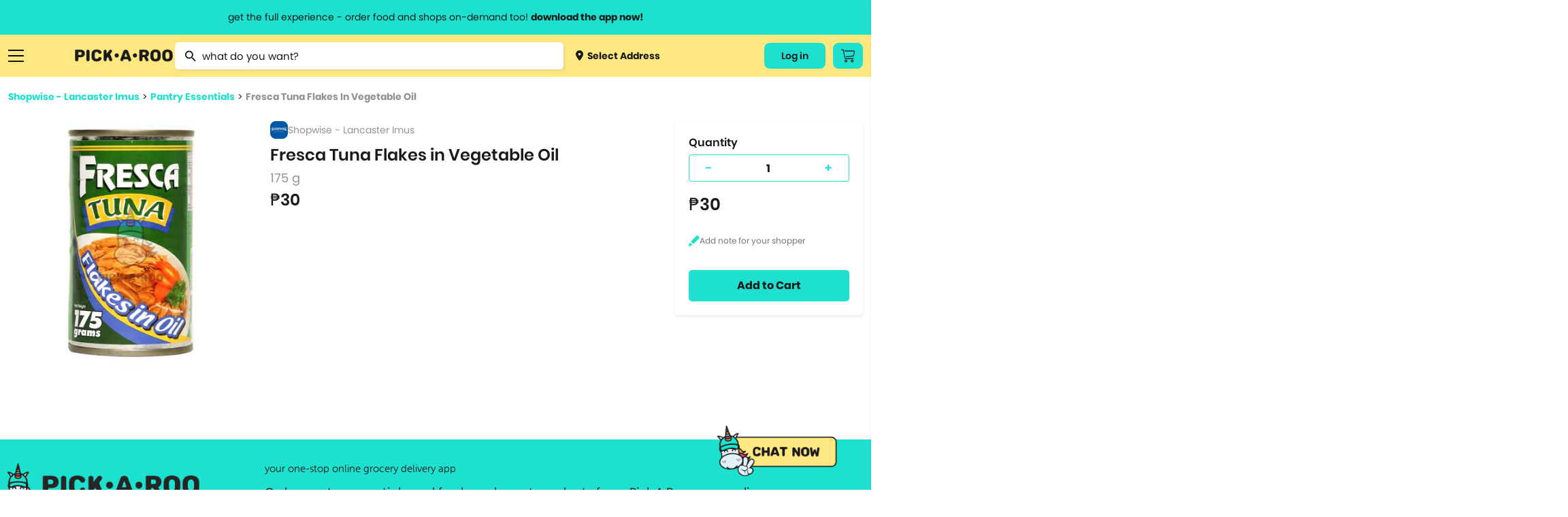

--- FILE ---
content_type: text/html; charset=utf-8
request_url: https://pickaroo.com/shopwise/products/shopwise-lancaster-imus/product-detail/140675/fresca-tuna-flakes-in-vegetable-oil-3
body_size: 16695
content:


<!DOCTYPE html>
<html>
    <head>
        <meta charset="utf-8" />
        <meta name="viewport" content="width=device-width, initial-scale=1">
        <meta name="format-detection" content="telephone=no">
        <meta name="google-site-verification" content="ZIs6HTREtxmj-3pVbj4KQsRF0SWnCIihhFDPrUF95GA" />
        
            <title>Fresca Tuna Flakes in Vegetable Oil | PICK.A.ROO"</title>
            <meta property="og:title" content="Fresca Tuna Flakes in Vegetable Oil | PICK.A.ROO"/>
            
                <meta name="description" content="Order Fresca Tuna Flakes in Vegetable Oil thru the all-in-one delivery app, PICKAROO and have it delivered right to your doorstep as fast as 30-minutes">
                <meta property="og:description" content="Order Fresca Tuna Flakes in Vegetable Oil thru the all-in-one delivery app, PICKAROO and have it delivered right to your doorstep as fast as 30-minutes"/>
            
        
        <meta property="og:site_name" content="PICK•A•ROO"/>
        <meta property="og:image" content="http://pickaroo.com/static/img/catalogs/social-banner.png"/>
        <meta property="og:image:type" content="image/png"/>
        <meta property="og:image:width" content="1200"/>
        <meta property="og:image:height" content="628"/>
        <link rel="canonical" href="https://pickaroo.com/shopwise/products/shopwise-lancaster-imus/product-detail/140675/fresca-tuna-flakes-in-vegetable-oil-3" />
        
        <meta name="robots" content="doindex, dofollow" />
        
        <link rel="shortcut icon" href="/static/img/catalogs/favicon.png"/>
        <link rel="alternate" href="https://pickaroo.com" hreflang="en" />

        
        <title>
            
                PICK•A•ROO | Grocery, Food &amp; Shops Delivery App
            
        </title>
        <link rel="shortcut icon" href="/static/favicon.png" />

        <link rel="stylesheet" href="/static/CACHE/css/output.7c0f063b96b8.css" type="text/css">

        
        
        <!-- Google Tag Manager -->
        <script>
        /* eslint-disable */
            (function(w,d,s,l,i){w[l]=w[l]||[];w[l].push({'gtm.start':
            new Date().getTime(),event:'gtm.js'});var f=d.getElementsByTagName(s)[0],
            j=d.createElement(s),dl=l!='dataLayer'?'&l='+l:'';j.async=true;j.src=
            'https://www.googletagmanager.com/gtm.js?id='+i+dl;f.parentNode.insertBefore(j,f);
            })(window,document,'script','dataLayer','GTM-TS4FKP2');
        /* eslint-enable */
        </script>
        <!-- End Google Tag Manager -->
        <!-- AppsFlyer Snippet -->
        <script>
        /* eslint-disable */
        !function(t,e,n,s,a,c,i,o,p){t.AppsFlyerSdkObject=a,t.AF=t.AF||function(){(t.AF.q=t.AF.q||[]).push([Date.now()].concat(Array.prototype.slice.call(arguments)))},t.AF.id=t.AF.id||i,t.AF.plugins={},o=e.createElement(n),p=e.getElementsByTagName(n)[0],o.async=1,o.src="https://websdk.appsflyer.com?"+(c.length>0?"st="+c.split(",").sort().join(",")+"&":"")+(i.length>0?"af_id="+i:""),p.parentNode.insertBefore(o,p)}(window,document,"script",0,"AF","banners",{banners: {key: "8a1e1084-bcc9-4d2a-a57d-75323cb73f78"}})
        AF('banners', 'showBanner')
        /* eslint-enable */
        </script>
        <!-- AppsFlyer Snippet -->
    </head>

    <body class="products-page" oncopy="return false;" oncut="return false;">
        <!-- Google Tag Manager (noscript) -->
        <noscript><iframe src="https://www.googletagmanager.com/ns.html?id=GTM-TS4FKP2"
        height="0" width="0" style="display:none;visibility:hidden"></iframe></noscript>
        <!-- End Google Tag Manager (noscript) -->
        <header id="header-wrapper">
            <a href="#" class="info-header-message open-modal-modifier">
                <span class="website">get the full experience - order food and shops on-demand too! <strong>download the app now!</strong></span>
                <span class="mobile">grocery orders, all payment methods accepted.</span>
            </a>
            <div class="row container flex">
                <div class="ten columns flex menus">
                    <div class="list burger">
                        <a href="#" class="sidebar-menu-close">
                            <img src="/static/img/catalogs/close_menu.png" class="burger-icon">
                        </a>
                        <a href="#" class="burger-menu-icon">
                            <img src="/static/img/catalogs/burger.png" class="burger-icon" id="burger">
                        </a>
                        <div class="menu-list-wrapper burger" id="menu-list-burger">
                        <div class="menu-list">
                            <div class="mobile">
                                <a href="/" class="menu-list-header">
                                    <img src="/static/img/catalogs/logo-footer.png" class="mobile-logo-icon">
                                </a>
                            </div>
                            <div class="menu-list-scroll">
                                <div class="mobile">
                                    <div class="menu-account">
                                        <a class="deliver open-map-modal open-map" data-action="">
                                            
                                                <span>
                                                    <img src="/static/img/catalogs/location-dot.png" class=""> Select Address
                                                    <svg width="7" height="12" viewBox="0 0 7 12" fill="none" xmlns="http://www.w3.org/2000/svg">
                                                    <path d="M0.951359 -9.19776e-05C1.07632 -0.000677545 1.20014 0.023499 1.31555 0.0710197C1.43097 0.11854 1.53565 0.188447 1.62346 0.276638L6.72129 5.33324C6.80978 5.42066 6.88 5.52455 6.92791 5.63896C6.97582 5.75336 7.00049 5.87602 7.00049 5.99991C7.00049 6.12379 6.97582 6.24645 6.92791 6.36086C6.88 6.47526 6.80978 6.57915 6.72129 6.66657L1.62346 11.7232C1.53639 11.8159 1.43139 11.8902 1.31472 11.9418C1.19806 11.9933 1.07212 12.0211 0.944414 12.0233C0.81671 12.0255 0.689862 12.0022 0.571435 11.9548C0.453008 11.9073 0.345429 11.8367 0.255115 11.7471C0.164802 11.6575 0.093604 11.5508 0.0457692 11.4334C-0.00206524 11.3159 -0.0255562 11.1901 -0.0233031 11.0634C-0.0210501 10.9367 0.00690164 10.8118 0.058884 10.6961C0.110866 10.5804 0.185815 10.4762 0.279258 10.3898L4.70498 5.99991L0.279257 1.60997C0.146414 1.47804 0.0559664 1.31002 0.0193377 1.12712C-0.0172911 0.944232 0.00154206 0.754676 0.0734586 0.582394C0.145375 0.410114 0.267149 0.262835 0.423401 0.159163C0.579653 0.0554901 0.763373 7.20708e-05 0.951359 -9.19776e-05Z" fill="#1A1A1A"/>
                                                    </svg>
                                                </span>
                                            
                                        </a>
                                        
                                        <div class="title"><span>My Account</span></div>
                                        <div class="menu-my-account">
                                            
                                                <div class="menu-button-actions">
                                                    <a href="/users/auth/validate" class="button">Log In</a>
                                                </div>
                                            
                                        </div>
                                        
                                    </div>
                                    <div class="separator line"></div>
                                </div>
                                <div class="category-box">
                                <div class="category-wrapper">
                                
                                <div class="title"><span>Browse Categories</span></div>
                                
                                <div class="category dropdown">
                                    <a href="#" class="subcategory-menu">
                                        Groceries
                                        <span class="arrow"><img src="/static/img/catalogs/button.png" class="arrow-icon"></span>
                                    </a>
                                    <div class="subcategory">
                                        
                                        <a href="/groceries/brands/supermarket/">
                                            
                                                <img src="https://media.pickaroo.com/media/thumb/merchant_categories/2022/7/29/MkKawAwSLfHoB7gNmybaPU_catalog.png" class="cart-icon">
                                            
                                            <label class="middle">
                                                Grocery &amp; Markets
                                                
                                                    <span class="desc">Supermarket, Christmas Baskets</span>
                                                
                                            </label>
                                        </a>
                                        
                                        <a href="/groceries/brands/grocers-pantry-needs/">
                                            
                                                <img src="https://media.pickaroo.com/media/thumb/merchant_categories/2022/7/29/9FDXDojJeAPtwBYHTHLeFR_catalog.png" class="cart-icon">
                                            
                                            <label class="middle">
                                                Specialty Grocery
                                                
                                            </label>
                                        </a>
                                        
                                        <a href="/groceries/brands/booze/">
                                            
                                                <img src="https://media.pickaroo.com/media/thumb/merchant_categories/2022/7/29/SkDiTjCCJ2wtg2qHbwqTyy_catalog.png" class="cart-icon">
                                            
                                            <label class="middle">
                                                Alcohol
                                                
                                            </label>
                                        </a>
                                        
                                        <a href="/groceries/brands/international-selections/">
                                            
                                                <img src="https://media.pickaroo.com/media/thumb/merchant_categories/2022/7/29/Xus7MQ6pNf4ZRaMx7HWb65_catalog.png" class="cart-icon">
                                            
                                            <label class="middle">
                                                Int&#x27;l Selections
                                                
                                                    <span class="desc">Korean Grocers</span>
                                                
                                            </label>
                                        </a>
                                        
                                        <a href="/groceries/brands/frozen-diy-kits/">
                                            
                                                <img src="https://media.pickaroo.com/media/thumb/merchant_categories/2022/7/29/GskBocVZSteaio57tmx3GR_catalog.png" class="cart-icon">
                                            
                                            <label class="middle">
                                                Frozen &amp; Ready to Heat
                                                
                                            </label>
                                        </a>
                                        
                                        <a href="/groceries/brands/fresh-markets/">
                                            
                                                <img src="https://media.pickaroo.com/media/thumb/merchant_categories/2022/7/29/bxj3J4oPCikquNJFoZNZc2_catalog.png" class="cart-icon">
                                            
                                            <label class="middle">
                                                Fresh Goods
                                                
                                            </label>
                                        </a>
                                        
                                        <a href="/groceries/brands/grocery-deals/">
                                            
                                                <img src="https://media.pickaroo.com/media/thumb/merchant_categories/2022/7/29/V92S3XrFimmQNCEzBBxzML_catalog.png" class="cart-icon">
                                            
                                            <label class="middle">
                                                Grocery Deals
                                                
                                            </label>
                                        </a>
                                        
                                        <a href="/groceries/brands/healthy-grocer/">
                                            
                                                <img src="https://media.pickaroo.com/media/thumb/merchant_categories/2022/7/29/8gPd9mBAZqgtrFRJdkJwvY_catalog.png" class="cart-icon">
                                            
                                            <label class="middle">
                                                Healthy Grocery
                                                
                                            </label>
                                        </a>
                                        
                                        <a href="/groceries/brands/meat-deli-seafood/">
                                            
                                                <img src="https://media.pickaroo.com/media/thumb/merchant_categories/2022/7/29/mmByjS5qFjG7WqVm9k9c2b_catalog.png" class="cart-icon">
                                            
                                            <label class="middle">
                                                Meat &amp; Deli
                                                
                                            </label>
                                        </a>
                                        
                                        <a href="/groceries/brands/20-off-use-pickorganic/">
                                            
                                                <img src="https://media.pickaroo.com/media/thumb/merchant_categories/2022/7/29/PgAz9TbosdveWsujNX7kem_catalog.png" class="cart-icon">
                                            
                                            <label class="middle">
                                                Organic
                                                
                                            </label>
                                        </a>
                                        
                                    </div>
                                </div>
                                <div class="category dropdown">
                                    <a href="#" class="subcategory-menu">
                                        Food
                                        <span class="arrow"><img src="/static/img/catalogs/button.png" class="arrow-icon"></span>
                                    </a>
                                    <div class="subcategory">
                                        
                                            
                                            <a href="/food/brands/food-deals/">
                                                
                                                    <img src="https://media.pickaroo.com/media/thumb/merchant_categories/2022/7/29/VZyUgx6k9JJJQmdZDBhuhz_catalog.png" class="cart-icon">
                                                
                                                <label class="middle">
                                                    Food Promos
                                                    
                                                </label>
                                            </a>
                                            
                                            <a href="/food/brands/wildflour/">
                                                
                                                    <img src="https://media.pickaroo.com/media/thumb/merchant_categories/2021/1/8/dSnQpZkqEqmV9RBShmyHfC_catalog.png" class="cart-icon">
                                                
                                                <label class="middle">
                                                    Wildflour Group
                                                    
                                                </label>
                                            </a>
                                            
                                            <a href="/food/brands/american/">
                                                
                                                    <img src="https://media.pickaroo.com/media/thumb/merchant_categories/2021/3/2/RUkuq9bQLJqqpwx3Cx6jep_catalog.png" class="cart-icon">
                                                
                                                <label class="middle">
                                                    American Food
                                                    
                                                </label>
                                            </a>
                                            
                                            <a href="/food/brands/asian/">
                                                
                                                    <img src="https://media.pickaroo.com/media/thumb/merchant_categories/2021/3/3/exDQhTpFc6tSQoM8eCN3Gd_catalog.png" class="cart-icon">
                                                
                                                <label class="middle">
                                                    Asian
                                                    
                                                </label>
                                            </a>
                                            
                                            <a href="/food/brands/coffee/">
                                                
                                                    <img src="https://media.pickaroo.com/media/thumb/merchant_categories/2022/2/16/imqdyCZMFboRVdBpeArPgp_catalog.png" class="cart-icon">
                                                
                                                <label class="middle">
                                                    Bake Shops &amp; Coffee Shops
                                                    
                                                </label>
                                            </a>
                                            
                                            <a href="/food/brands/250-eats/">
                                                
                                                    <img src="https://media.pickaroo.com/media/thumb/merchant_categories/2021/9/24/ZKeWvb26ijeuQUWdoTEaYa_catalog.png" class="cart-icon">
                                                
                                                <label class="middle">
                                                    Budget Meals
                                                    
                                                </label>
                                            </a>
                                            
                                            <a href="/food/brands/chicken/">
                                                
                                                    <img src="https://media.pickaroo.com/media/thumb/merchant_categories/2021/3/2/kDGpY7iCWnajJkfgR4ku5N_catalog.png" class="cart-icon">
                                                
                                                <label class="middle">
                                                    Chicken
                                                    
                                                        <span class="desc">Fried Chicken, Korean Fried Chicken</span>
                                                    
                                                </label>
                                            </a>
                                            
                                            <a href="/food/brands/chinese/">
                                                
                                                    <img src="https://media.pickaroo.com/media/thumb/merchant_categories/2020/11/23/LCy3K4ooKnzZnUUpA9pLEC_catalog.png" class="cart-icon">
                                                
                                                <label class="middle">
                                                    Chinese
                                                    
                                                </label>
                                            </a>
                                            
                                            <a href="/food/brands/fine-dining/">
                                                
                                                    <img src="https://media.pickaroo.com/media/thumb/merchant_categories/2022/2/16/KggbVR8DoULeVx3rpZJYys_catalog.png" class="cart-icon">
                                                
                                                <label class="middle">
                                                    Fine Dining
                                                    
                                                </label>
                                            </a>
                                            
                                            <a href="/food/brands/alcohol-2/">
                                                
                                                    <img src="https://media.pickaroo.com/media/thumb/merchant_categories/2022/2/16/cyUa3C3gFpPE4zMD8rhc6U_catalog.png" class="cart-icon">
                                                
                                                <label class="middle">
                                                    Happy Hour
                                                    
                                                </label>
                                            </a>
                                            
                                            <a href="/food/brands/hole-in-the-wall/">
                                                
                                                    <img src="https://media.pickaroo.com/media/thumb/merchant_categories/2021/10/7/A7VW6LsDgXachuCcmYUs98_catalog.png" class="cart-icon">
                                                
                                                <label class="middle">
                                                    Hole in the Wall
                                                    
                                                </label>
                                            </a>
                                            
                                            <a href="/food/brands/lifestyle-hotels/">
                                                
                                                    <img src="https://media.pickaroo.com/media/thumb/merchant_categories/2022/2/16/fXmfd5k2druEZuaj8TTABH_catalog.png" class="cart-icon">
                                                
                                                <label class="middle">
                                                    Hotel Food
                                                    
                                                </label>
                                            </a>
                                            
                                            <a href="/food/brands/international/">
                                                
                                                    <img src="https://media.pickaroo.com/media/thumb/merchant_categories/2021/9/24/g4uwGQurJwhAzPY6B7hShb_catalog.png" class="cart-icon">
                                                
                                                <label class="middle">
                                                    International
                                                    
                                                        <span class="desc">Italian, Greek, Spanish, Mexican, Mediterranean</span>
                                                    
                                                </label>
                                            </a>
                                            
                                            <a href="/food/brands/japanese/">
                                                
                                                    <img src="https://media.pickaroo.com/media/thumb/merchant_categories/2020/12/1/E5Tv4zqBrJRhtyyGnCTCPV_catalog.png" class="cart-icon">
                                                
                                                <label class="middle">
                                                    Japanese
                                                    
                                                        <span class="desc">Ramen, Bento Box, Sushi</span>
                                                    
                                                </label>
                                            </a>
                                            
                                            <a href="/food/brands/korean/">
                                                
                                                    <img src="https://media.pickaroo.com/media/thumb/merchant_categories/2021/3/3/3NqkB9EdmmUZ2tPeN4qRD2_catalog.png" class="cart-icon">
                                                
                                                <label class="middle">
                                                    Korean
                                                    
                                                </label>
                                            </a>
                                            
                                            <a href="/food/brands/party-platters/">
                                                
                                                    <img src="https://media.pickaroo.com/media/thumb/merchant_categories/2022/2/16/i7iw6KCneLcmS7N2qgGDJx_catalog.png" class="cart-icon">
                                                
                                                <label class="middle">
                                                    Party Platters
                                                    
                                                        <span class="desc">Lechon</span>
                                                    
                                                </label>
                                            </a>
                                            
                                            <a href="/food/brands/pasta/">
                                                
                                                    <img src="https://media.pickaroo.com/media/thumb/merchant_categories/2020/12/11/7Rx7ZxQZtudbaz9fRdSoUy_catalog.png" class="cart-icon">
                                                
                                                <label class="middle">
                                                    Pasta
                                                    
                                                </label>
                                            </a>
                                            
                                            <a href="/food/brands/pizza/">
                                                
                                                    <img src="https://media.pickaroo.com/media/thumb/merchant_categories/2020/11/30/aS8CeJowQk7Jt7HfWwpJhF_catalog.png" class="cart-icon">
                                                
                                                <label class="middle">
                                                    Pizza
                                                    
                                                </label>
                                            </a>
                                            
                                            <a href="/food/brands/set-meals/">
                                                
                                                    <img src="https://media.pickaroo.com/media/thumb/merchant_categories/2021/9/24/ndZ4HET5666pAXBH9MfSwM_catalog.png" class="cart-icon">
                                                
                                                <label class="middle">
                                                    Set Meals
                                                    
                                                </label>
                                            </a>
                                            
                                            <a href="/food/brands/supportsmallbusiness/">
                                                
                                                    <img src="https://media.pickaroo.com/media/thumb/merchant_categories/2022/7/29/PQcGtPsARvb6zpjPW3EmQ3_catalog.png" class="cart-icon">
                                                
                                                <label class="middle">
                                                    Support Small Business
                                                    
                                                </label>
                                            </a>
                                            
                                            <a href="/food/brands/filipino/">
                                                
                                                    <img src="https://media.pickaroo.com/media/thumb/merchant_categories/2022/6/10/foygDw8CpTMcmwauUUBmmx_catalog.png" class="cart-icon">
                                                
                                                <label class="middle">
                                                    Filipino Food
                                                    
                                                </label>
                                            </a>
                                            
                                        
                                    </div>
                                </div>
                                <div class="category dropdown mb-0">
                                    <a href="#" class="subcategory-menu">
                                        Shops
                                        <span class="arrow"><img src="/static/img/catalogs/button.png" class="arrow-icon"></span>
                                    </a>
                                    <div class="subcategory">
                                        
                                        <a href="/shops/brands/gadgets-electronics/">
                                            
                                                <img src="https://media.pickaroo.com/media/thumb/merchant_categories/2022/7/29/5QQGM7uQZ2KoMeULY88stP_catalog.png" class="cart-icon">
                                            
                                            <label class="middle">
                                                Gadgets &amp; Electronics
                                                
                                                    <span class="desc">Audio, Electronic Devices, Computer Accessories, Mobile Accessories</span>
                                                
                                            </label>
                                        </a>
                                        
                                        <a href="/shops/brands/hardware/">
                                            
                                                <img src="https://media.pickaroo.com/media/thumb/merchant_categories/2022/7/29/JzXwsgNTVVs79i2hPsHfXS_catalog.png" class="cart-icon">
                                            
                                            <label class="middle">
                                                Hardware
                                                
                                                    <span class="desc">Home Improvement, Automotive &amp; Motorcycle</span>
                                                
                                            </label>
                                        </a>
                                        
                                        <a href="/shops/brands/lifestyle-variety-store/">
                                            
                                                <img src="https://media.pickaroo.com/media/thumb/merchant_categories/2022/7/29/YgigVtPtBQMMUPzhEPaDsu_catalog.png" class="cart-icon">
                                            
                                            <label class="middle">
                                                Lifestyle &amp; Variety
                                                
                                            </label>
                                        </a>
                                        
                                        <a href="/shops/brands/pet-care/">
                                            
                                                <img src="https://media.pickaroo.com/media/thumb/merchant_categories/2022/7/29/aHXmH6ztN3V6gZ9UaLUrNz_catalog.png" class="cart-icon">
                                            
                                            <label class="middle">
                                                Pet Care
                                                
                                            </label>
                                        </a>
                                        
                                        <a href="/shops/brands/flowers-plants/">
                                            
                                                <img src="https://media.pickaroo.com/media/thumb/merchant_categories/2022/7/29/goUbhLC6ssGYZiNzisNkUK_catalog.png" class="cart-icon">
                                            
                                            <label class="middle">
                                                Flowers
                                                
                                            </label>
                                        </a>
                                        
                                        <a href="/shops/brands/self-care-wellness/">
                                            
                                                <img src="https://media.pickaroo.com/media/thumb/merchant_categories/2022/7/29/agzg4Ds2XLQewN32iZYqNR_catalog.png" class="cart-icon">
                                            
                                            <label class="middle">
                                                Beauty &amp; Personal Care
                                                
                                                    <span class="desc">Skincare, Beauty &amp; Cosmetics, Bath &amp; Body Care, Personal Care</span>
                                                
                                            </label>
                                        </a>
                                        
                                        <a href="/shops/brands/fashion-and-apparel/">
                                            
                                                <img src="https://media.pickaroo.com/media/thumb/merchant_categories/2022/7/29/NuHjuUewRFFi287kZbcL8B_catalog.png" class="cart-icon">
                                            
                                            <label class="middle">
                                                Clothing, Gifts &amp; Jewelry
                                                
                                                    <span class="desc">Apparel &amp; Clothing, Gifts &amp; Trinkets</span>
                                                
                                            </label>
                                        </a>
                                        
                                        <a href="/shops/brands/stay-safe-with-roo/">
                                            
                                                <img src="https://media.pickaroo.com/media/thumb/merchant_categories/2022/7/29/LmSSfWVmmeU3YpLWzujMWZ_catalog.png" class="cart-icon">
                                            
                                            <label class="middle">
                                                Health &amp; Safety
                                                
                                            </label>
                                        </a>
                                        
                                        <a href="/shops/brands/sports-fitness-travel/">
                                            
                                                <img src="https://media.pickaroo.com/media/thumb/merchant_categories/2022/7/29/LBpjem7ihNNyNT4YMqCD8r_catalog.png" class="cart-icon">
                                            
                                            <label class="middle">
                                                Sports &amp; Outdoors
                                                
                                                    <span class="desc">Sports &amp; Fitness, Fitness, Sports, Travel Accessories</span>
                                                
                                            </label>
                                        </a>
                                        
                                        <a href="/shops/brands/hotel-e-vouchers/">
                                            
                                                <img src="https://media.pickaroo.com/media/thumb/merchant_categories/2022/7/29/DTMWVhyLoUyib7DUti2wnC_catalog.png" class="cart-icon">
                                            
                                            <label class="middle">
                                                Hotel E-vouchers
                                                
                                            </label>
                                        </a>
                                        
                                        <a href="/shops/brands/home-kitchen/">
                                            
                                                <img src="https://media.pickaroo.com/media/thumb/merchant_categories/2022/7/29/aEARpYnKd8GmrtkjpKWfge_catalog.png" class="cart-icon">
                                            
                                            <label class="middle">
                                                Home &amp; Kitchen
                                                
                                                    <span class="desc">Lights &amp; Decor, Home &amp; Kitchen Needs, Home &amp; Kitchen Appliances, Bed …</span>
                                                
                                            </label>
                                        </a>
                                        
                                        <a href="/shops/brands/up-to-70-off/">
                                            
                                                <img src="https://media.pickaroo.com/media/thumb/merchant_categories/2022/7/29/TFPqGFA3dpZBpWqXPFGBVC_catalog.png" class="cart-icon">
                                            
                                            <label class="middle">
                                                Shops Deals
                                                
                                            </label>
                                        </a>
                                        
                                        <a href="/shops/brands/egift/">
                                            
                                                <img src="https://media.pickaroo.com/media/thumb/merchant_categories/2022/7/29/eSKpkoiFnw5QGSrmms3NEL_catalog.png" class="cart-icon">
                                            
                                            <label class="middle">
                                                E-Gift Cards
                                                
                                            </label>
                                        </a>
                                        
                                    </div>
                                </div>
                                <div class="separator line mobile"></div>
                                <div class="category mb-0">
                                    <a href="/brand-directory">Brand Directory</a>
                                </div>
                                <div class="separator line mobile"></div>
                                <div class="title"><span>Information<span></div>
                                <div class="category">
                                    <a href="http://blog.pickaroo.com/about-us" target="_blank">About Us</a>
                                </div>
                                <div class="category">
                                    <a href="https://blog.pickaroo.com/stories" target="_blank">Stories</a>
                                </div>
                                <div class="category">
                                    <a href="https://blog.pickaroo.com/faqs" target="_blank">FAQs</a>
                                </div>
                                <div class="category">
                                    <a href="/cdn-cgi/l/email-protection#a2c1d1e2d2cbc1c9c3d0cdcd8cc1cdcf">Contact Us</a>
                                </div>
                                <div class="category mb-0">
                                    <a href="https://blog.pickaroo.com/join-us" target="_blank">Join Us</a>
                                </div>
                                
                                <div class="separator line mobile"></div>
                                <div class="category">
                                    
                                    <a href="/users/auth/validate">Log In</a>
                                    
                                </div>
                                
                                <div class="last category"></div>
                                </div>
                                </div>
                            </div>
                        </div>
                        </div>
                    </div>
                    <a href="https://ops.pickaroo.com" class="logo-container">
                        <img src="/static/img/catalogs/Pickaroo%20Logo%20-%20Wording%402x.png" class="logo">
                    </a>
                    <div class="search-wrapper-box">
                        
                        <form id="searchForm" class="no-margin search" action="/search/" method="get">
                            <div class="awesomplete-input">
                                <img src="/static/img/catalogs/magnifier.png" class="search-icon">
                                <input value="" type="text" placeholder="what do you want?" class="awesomplete input search-awesomplete" id="catalog_search">
                            </div>
                            <div class="search-result-wrapper" id="search-result-wrapper">
                                <div class="initial-search-screen-box">
                                    <div class="recently-items-box" id="recently-products-wrapper">
                                        <div class="search-result-title">Recently Viewed Product</div>
                                        <ul class="recently-items" id="recently-products"></ul>
                                    </div>
                                    <div class="recently-items-box" id="recently-stores-wrapper">
                                        <div class="search-result-title">Recently Viewed Brands</div>
                                        <ul class="recently-items last" id="recently-stores"></ul>
                                    </div>
                                </div>
                                <div class="search-result-autocomplete-box">
                                     <div class="search-result-title">Brand Suggestion</div>
                                    <div class="merchant-results-wrapper" id="merchant-results-wrapper"></div>
                                    <a href="#" class="all">Search all stores with “<span class="search-keyword" id="search-keyword"></span>”</a>
                                     <div class="search-result-title">Product Suggestion</div>
                                    <div class="variant-results-wrapper" id="variant-results-wrapper"></div>
                                </div>
                            </div>
                        </form>
                        
                        <a class="deliver open-map-modal open-map" data-action="">
                            
                                <span>
                                    <img src="/static/img/catalogs/location-dot.png" class="cart-icon"> Select Address
                                </span>
                            
                        </a>
                    </div>
                </div>
                
                
                <div class="two columns flex">
                    <div class="menus">
                        
                        <div class="list website">
                            
                                
                                <a href="/users/auth/validate" class="button account-button">
                                    Log in
                                </a>
                                
                            
                        </div>
                        
                        <div class="list cart-button-wrapper">
                            
                            <a href="/users/auth/validate" class="button cart-button">
                                <img src="/static/img/catalogs/cart_icon.png" />
                            </a>
                            
                        </div>
                        
                    </div>
                </div>
            </div>
        </header>

        <div class="modal-window hide modal-default short modal-map" id='modal-map'>
            <div class="modal-window-box">
                <div class="close-button flex-center" id="modal-close-button">
                    <img src="/static/img/web/acc-close-black.png">
                </div>
                <div class="body">
                    <p class="modal-title">Select Location</p>
                    <div class="search-wrapper">
                        <input type="text" placeholder="Search Location...." id="search-location" class="search-map">
                    </div>
                    <div class="map-selected" id='map-selected'></div>
                    <span id="address-selected" class="address-wrapper__subtitle map-detail">
                        
                            Manila, Metro Manila, Philippines
                        
                    </span>
                </div>
                <div class="footer no-grid">
                    <a href="#" id='use-current-location' class="action-button">Use This Location</a>
                </div>
            </div>
        </div>

        

        

<div class="modal-window hide short modal-default small" id="modifier-modal">
    <div class="modal-window-box">
        <div class="close-button flex-center" id="modal-close-button-download">
            <img src="/static/img/web/acc-close-black.png">
        </div>
        <div class="body">
            <p class="modal-title">Download the app & start ordering now</p>
            <div class="card">
                <img class="logo" src="/static/img/web/logo-with-text.png">
                <div id="modal-qr" class="qr"></div>
                <span class="modal-subtitle">Scan QR code to download the app</span>
            </div>
        </div>
        <div class="footer small">
            <a href="https://pickaroo.page.link/etD3" target="_blank">
                <img src="/static/img/catalogs/googleplay.png" class="app-icon">
            </a>
            <a href="https://pickaroo.page.link/94Xr" target="_blank">
                <img src="/static/img/catalogs/appstore2.png" class="app-icon">
            </a>
        </div>
    </div>
</div>

        
<div class="modal-window short promo-list-modal hide" id="promo-list-modal">
    <div class="close-button flex-center" id="promo-list-modal-close-button">
        <img src="/static/img/web/acc-close-black.png">
    </div>
    <section class="modal-window-box">
        <div class="header">
            <div class="title">Available Promos</div>
        </div>
        <div class="body">
            <div class="promo-list-modal__loading hide"></div>
            <div class="product-wrapper__participating-item-promos">

            </div>
        </div>
    </section>
</div>


        

<div class="modal-window hide short logout-modal" id="confirm-delete-modal">
    <div class="close-button flex-center" id="confirm-delete-modal-close-button">
        <img src="/static/img/web/acc-close-black.png">
    </div>
    <div class="modal-window-box">
        <div class="body">
            <span>Are you sure want to remove this item?</span>
        </div>
        <div class="footer">
            <button id="delete-cancel" class="action-button secondary new-design" href="#">Cancel</button>
            <button id="delete-proceed" class="action-button new-design prevent-margin">Yes</button>
        </div>
    </div>
</div>



<div class="modal-window hide short modal-default small" id="modifier-modal">
    <div class="modal-window-box">
        <div class="close-button flex-center" id="modal-close-button-download">
            <img src="/static/img/web/acc-close-black.png">
        </div>
        <div class="body">
            <p class="modal-title">Download the app & start ordering now</p>
            <div class="card">
                <img class="logo" src="/static/img/web/logo-with-text.png">
                <div id="modal-qr" class="qr"></div>
                <span class="modal-subtitle">Scan QR code to download the app</span>
            </div>
        </div>
        <div class="footer small">
            <a href="https://pickaroo.page.link/etD3" target="_blank">
                <img src="/static/img/catalogs/googleplay.png" class="app-icon">
            </a>
            <a href="https://pickaroo.page.link/94Xr" target="_blank">
                <img src="/static/img/catalogs/appstore2.png" class="app-icon">
            </a>
        </div>
    </div>
</div>


<div class="modal-window short hide promo-detail-modal" id="promo-detail-modal">
    <div class="close-button flex-center" id="promo-detail-modal-close-button">
        <img src="/static/img/web/acc-close-black.png">
    </div>
    <section class="modal-window-box">
        <div class="header">
            <h3 class="promo-detail-modal__promo-title">Promo Title</h3>
        </div>
        <div class="body">
            <p class="promo-detail-modal__application-notice">
                We’ll apply this promo automatically if it meet the qualifications
            </p>
            <p class="promo-detail-modal__promo-description">
                Content
            </p>
            <a href="#" class="promo-detail-modal__view-items">View Participating Items</a>
        </div>
    </section>
</div>



        


        <div class="container-wrapper">
            <div class="container content-body ">
                

                

<div class="content">
    <div class="seperator small"></div>
    <div class="breadcrumb">
        <a href="/shopwise/products/shopwise-lancaster-imus" class="link">Shopwise - Lancaster Imus</a>  >  <a href="/shopwise/products/shopwise-lancaster-imus?group=755-pantry-essentials&list=True" class="link">Pantry Essentials</a>  >  <a href="https://pickaroo.com/shopwise/products/shopwise-lancaster-imus/product-detail/140675/fresca-tuna-flakes-in-vegetable-oil-3" class="link">Fresca Tuna Flakes In Vegetable Oil</a>
    </div>
    <div class="row flex product-content">
        <div class="four columns new_columns full_width_mobile mb-1">
            <!-- sse -->
            
            <img src="https://media.pickaroo.com/media/thumb/variant_photos/2021/6/8/9aCjD5uLQ8fiaPhF6GZCfr_watermark_400.jpg" class="icon">
            
            <!-- /sse -->
        </div>
        <div class="five columns content-details new_columns full_width_mobile">
            
            
            <span class="mt-0 merchant">
                <!-- sse -->
                
                <img src="https://media.pickaroo.com/media/thumb/merchant_logos/2022/6/3/MNcCisbfkpBM6Jd7kcA3Br_size_120.jpg" class="merchant-logo" alt="Shopwise logo" />
                
                <!-- /sse -->
                Shopwise - Lancaster Imus
            </span>
            <h1 class="mt-2 product-name">Fresca Tuna Flakes in Vegetable Oil</h1>
            <div class="info">
                
                    <span class="size">175 g</span>
                
                
            </div>

            
                <div class="price"> &#8369;30<span class="product-unit"></span></div>
            

            

            
        </div>
        
        
        <div class="three columns full_width_mobile">
            <form class="checkout-panel">
                <input type="hidden" name="csrfmiddlewaretoken" value="lhokdAOAJDIiemn9O7xROTaUYallns0fdCpjSh9Z4mLjClnHplkPz228HA86s8xV">
                <input type="hidden" name="inventory_id" value="1273849" />
                <label for="qty_input" class="remaining_qty_wrapper">
                    <span>Quantity</span>
                    
                </label>
                <div class="quantity-input-wrapper">
                    <div class="quantity-input-container">
                        
                        <button type="button" id="decrement_qty" >-</button>
                        <input type="number" name="quantity"
                               id="qty_input" min="1"
                               value="1" max="99" readonly/>
                        <button type="button" id="increment_qty" >+</button>
                        
                    </div>
                    <span class="price">
                        <span id="checkout_price">
                            &#8369; 30
                        </span>
                    </span>
                </div>
                <div class="notes">
                    <img src="/static/img/catalogs/icon-notes.svg" />
                    <input type="text" name="notes" maxlength="256" placeholder="Add note for your shopper"  />
                </div>
                
                    
                    <button type="submit" class="action-button new-design" id="add-to-cart-button">
                         Add to Cart 
                    </button>
                    
                
                <!-- <button type="button" class="action-button border new-design">Order Now</button> -->
            </form>
        </div>
        
        
    </div>
    
</div>

            </div>
        </div>

        <div class="cart-popup hide">
            
<div class="content">
    <div class=header>
        <button class="close-button" id="cart-close-button">
            <img src="/static/img/catalogs/close.png" />
        </button>
        <span class="title">0 Items</span>
    </div>
    <div class="body">
        
        
        <div class="empty-cart">
            <img src="/static/img/catalogs/empty-cart.png" />
            <span class="title">Your Cart is Empty</span>
            <span class="subtitle">Start shopping now</span>
        </div>
        
    </div>
    <div class="footer">
        
        <a class="action-button full-width" href="/">Shop Now</a>
        
    </div>
</div>

        </div>

        <div class="add-to-cart-popup">
            <div class="content">
                <span class="quantity">1x</span>
                <img src="/static/img/catalogs/placeholder-product.png" alt="Product Image" class="product-image" />
                <span class="product-name">Product Name</span>
                <span class="price">&#8369;200</span>
            </div>
        </div>

        <footer>
            <div class="container">
                <div class="row top flex">
                    <div class="full_width_mobile">
                        <div class="row flex">
                            <div class="four columns">
                                <img src="/static/img/catalogs/logo-footer.png" class="logo">
                            </div>
                            <div class="eight columns">
                                 <div class="title">your one-stop online grocery delivery app</div>
                                <p>
                                    Order pantry essentials and fresh and meat products from Pick.A.Roo,
                                    your online grocery delivery app, and get them in an hour, in one go
                                </p>
                            </div>
                        </div>
                    </div>
                </div>
                <div class="row middle-content">
                    <div class="four columns">
                        <h5>Customer Service</h5>
                        <div class="row list">
                            
                            <span>
                                <img src="/static/img/catalogs/mail.png" class="contact-icon mail">
                                <a href="/cdn-cgi/l/email-protection" class="__cf_email__" data-cfemail="3e5d4d7e4e575d555f4c5151105d5153">[email&#160;protected]</a>
                            </span>
                        </div>
                    </div>
                    <div class="two columns">
                        <h5>Discover</h5>
                        <div class="row list">
                            <a href="/groceries/brands/supermarket/">
                                Groceries
                            </a>
                            <a href="/food/brands/budgetarian/">
                                Food
                            </a>
                            <a href="/shops/brands/gadgets-electronics/">
                                Shops
                            </a>
                            <a href="/brand-directory">
                                Directory
                            </a>
                        </div>
                    </div>
                    <div class="two columns mr-0">
                        <h5>Learn More</h5>
                        <div class="row list">
                            <a href="http://blog.pickaroo.com/about-us" target="_blank">
                                About Us
                            </a>
                            <a href="https://blog.pickaroo.com/stories" target="_blank">
                                Stories
                            </a>
                            <a href="https://blog.pickaroo.com/faqs" target="_blank">
                                FAQ
                            </a>
                            <a href="/cdn-cgi/l/email-protection#2a49596a5a4349414b58454504494547">
                                Contact Us
                            </a>
                            <a href="https://blog.pickaroo.com/join-us" target="_blank">
                                Join Us
                            </a>
                        </div>
                    </div>
                    <div class="four columns">
                        <h5>Follow Us</h5>
                        <div class="row list medsos">
                            <a href="https://www.facebook.com/pickarooph">
                                <img src="/static/img/catalogs/facebook.png" class="icon">
                            </a>
                            <a href="https://twitter.com/pickaroo">
                                <img src="/static/img/catalogs/twitter.png" class="icon">
                            </a>
                            <a href="https://www.instagram.com/pickarooapp">
                                <img src="/static/img/catalogs/instagram.png" class="icon">
                            </a>
                            <a href="https://www.youtube.com/channel/UCkOB9gDbuc9rdpUuMetOqrQ">
                                <img src="/static/img/catalogs/youtube.png" class="icon">
                            </a>
                        </div>
                        <div class="row apps">
                            <a href="https://pickaroo.page.link/94Xr" target="_blank" rel="noopener noreferrer">
                                <img src="/static/img/catalogs/appstore2.png" class="app-icon">
                            </a>
                            <a href="https://pickaroo.page.link/etD3" target="_blank" rel="noopener noreferrer">
                                <img src="/static/img/catalogs/googleplay.png" class="app-icon last">
                            </a>
                        </div>
                    </div>
                </div>
            </div>
            <hr/>
            <div class="container footer-yellow-bg">
                <div class="row bottom">
                    <div class="six columns">
                        <a href="/terms">Terms &amp; Conditions</a>
                        <a href="/privacy-policy">Privacy Policy</a>
                    </div>
                    <div class="six columns copyright">
                        © PICKAROO. All Rights Reserved
                    </div>
                </div>
            </div>
        </footer>

        <div id="floating_chat_button" class="floating-chat-button hide">
            <button class="chat-button" id="chat_button"></button>
        </div>

        <div class="modal-window hide medium modal-default" id="address-modal">
            <div class="close-button flex-center" id="address-modal-close-button">
                <img src="/static/img/web/acc-close-black.png">
            </div>
            <div class="modal-window-box">
                
                <div class="body slim-padding">
                    <p class="modal-title">Select Address</p>
                    <p>You have no address saved</p>
                    <a href="/users/account/add-address?next=/shopwise/products/shopwise-lancaster-imus/product-detail/140675/fresca-tuna-flakes-in-vegetable-oil-3" class="action-button new-design fit-content">
                        <strong>+ Add New Address</strong>
                    </a>
                </div>
                
            </div>
        </div>
    <script data-cfasync="false" src="/cdn-cgi/scripts/5c5dd728/cloudflare-static/email-decode.min.js"></script><script defer src="https://static.cloudflareinsights.com/beacon.min.js/vcd15cbe7772f49c399c6a5babf22c1241717689176015" integrity="sha512-ZpsOmlRQV6y907TI0dKBHq9Md29nnaEIPlkf84rnaERnq6zvWvPUqr2ft8M1aS28oN72PdrCzSjY4U6VaAw1EQ==" data-cf-beacon='{"version":"2024.11.0","token":"bf6a2dfd1e7d49d6926966a456d52187","r":1,"server_timing":{"name":{"cfCacheStatus":true,"cfEdge":true,"cfExtPri":true,"cfL4":true,"cfOrigin":true,"cfSpeedBrain":true},"location_startswith":null}}' crossorigin="anonymous"></script>
</body>



    <script src="/static/qrcodejs/qrcode.min.js"></script>
    <script>
        const headerWrapper = document.getElementById('header-wrapper');

        if (headerWrapper) {
            window.addEventListener('scroll', (event) => {
                if (document.body.getBoundingClientRect().top >= 0) {
                    headerWrapper.classList.remove('background');
                } else {
                    headerWrapper.classList.add('background');
                }
            });
        }

        modalQr = document.querySelectorAll('.qr');
        if (modalQr) {
            modalQr.forEach(function(element) {
                new QRCode(element, {
                    // eslint-disable-next-line max-len
                    text: 'https://pickaroo.onelink.me/APpz?creative_id=66e648da-b30a-498a-91be-b2a2d62df0ad',
                });
            });

            const modalWrapper = document.getElementById('modifier-modal');
            const downloadModalClose = document.getElementById('modal-close-button-download');
            const openModal = document.querySelectorAll('.open-modal-modifier');

            openModal.forEach((button) => {
                button.addEventListener('click', function(e) {
                    modalWrapper.classList.remove('hide');
                    body.classList.add('modal-window-background');
                    header.classList.add('modal-window-background');
                });
            });

            if (downloadModalClose) {
                downloadModalClose.addEventListener('click', () => {
                    modalWrapper.classList.add('hide');
                    body.classList.remove('modal-window-background');
                    header.classList.remove('modal-window-background');
                });
            }
        }
    </script>

    <script>
        const subcategoryMenu = document.querySelectorAll('.subcategory-menu');
        subcategoryMenu.forEach(function(element) {
            element.addEventListener('click', function(event) {
                const isActive = element.parentElement.classList.contains('active');
                subcategoryMenu.forEach(function(element) {
                    element.parentElement.classList.remove('active');
                });
                if (!isActive) {
                    element.parentElement.classList.add('active');
                }
            });
        });

        const burgerMenu = document.getElementById('burger');
        window.addEventListener('click', function(e) {
            // eslint-disable-next-line max-len
            if (burgerMenu.contains(e.target) && !burgerMenu.parentElement.classList.contains('show-menu')) {
                burgerMenu.parentElement.classList.add('show-menu');
                headerWrapper.parentElement.classList.add('show-menu-active');
            }

            const burgerActive = document.getElementsByClassName('show-menu')[0];
            if (burgerActive) {
                burgerActive.addEventListener('click', function(e) {
                    burgerMenu.parentElement.classList.remove('show-menu');
                    headerWrapper.parentElement.classList.remove('show-menu-active');
                });
            }
        });
    </script>

    <script src="/static/CACHE/js/output.d5def8186cff.js"></script>

    <script src="https://maps.googleapis.com/maps/api/js?key=AIzaSyBGa1FIKryCsD9RVs-namoUsXUf8jWwLfA&libraries=places"></script>
    <script>
        const mapLocation = document.querySelectorAll('.open-map');
        const mapAddModal = document.getElementById('modal-map');
        const openMapModal = document.querySelectorAll('.open-map-modal');
        const closeModal = document.getElementById('modal-close-button');
        const mapConfirm = document.getElementById('use-current-location');
        const locationButton = document.createElement('button');
        const addressSelected = document.getElementById('address-selected');

        const body = document.querySelector('body');
        const header = document.querySelector('header');
        const geocoder = new google.maps.Geocoder();
        const cartButton = document.querySelector('#cart-button');
        const cartPopup = document.querySelector('.cart-popup');
        const addressPreview = document.getElementById('address-preview');
        const toastWrapper = document.getElementById('toast');
        const navbarCartCount = document.getElementById('navbar-cart-count');

        // Select address modal
        /* eslint-disable */
        const addressModal = document.getElementById('address-modal');
        const addressModalCloseButton = document.getElementById('address-modal-close-button');
        const changeAddressButton = document.getElementById('change-address');
        const addressListEntries = document.querySelectorAll('.address-list input[type=radio]');
        const addressConfirm = document.getElementById('confirm-address');
        const addressErrorMessage = document.getElementById('address-error-message');
        /* eslint-enable */

        let selectedAddressName = '';
        let needAddressCheck = false; // eslint-disable-line prefer-const
        let reloadPageOnAddressChange = false; // eslint-disable-line prefer-const

        addressModalCloseButton.addEventListener('click', () => {
            addressModal.classList.add('hide');
            body.classList.remove('modal-window-background');
            header.classList.remove('modal-window-background');
        });

        addressListEntries.forEach((element) => {
            element.addEventListener('change', (e) => {
                addressConfirm.disabled = needAddressCheck;
                selectedAddressName = e.target.dataset.name;
            });
        });

        if (addressConfirm) {
            addressConfirm.addEventListener('click', () => {
                if (addressConfirm.disabled) return;

                const urlParams = new URLSearchParams(location.search);
                urlParams.delete('intent');
                history.replaceState(null, null, `${location.pathname}?${urlParams.toString()}`);

                // eslint-disable-next-line
                const selectedAddressInput = document.querySelector('.address-list input[type=radio]:checked');
                const selectedLocation = {
                    'lat': parseFloat(selectedAddressInput.dataset.latitude),
                    'lng': parseFloat(selectedAddressInput.dataset.longitude),
                };

                saveCurrentLocation(selectedAddressName, selectedLocation);

                addressModal.classList.add('hide');
                body.classList.remove('modal-window-background');
                header.classList.remove('modal-window-background');
            });

            // Enable addressConfirm if any addressListEntries is checked
            const selectedAddressInput = document.querySelector('.address-list input[type=radio]:checked');
            if (selectedAddressInput) {
                addressConfirm.disabled = false;
                selectedAddressName = selectedAddressInput.dataset.name;
            }
        }

        let mapInitialized = false;
        let currentLocation;
        let changeLocationOnly = true;
        /* eslint-disable */
        
        // default location to manila
        currentLocation = {lat: 14.599392118702927, lng: 120.98540705564999};
        
        /* eslint-enable */

        setTimeout(function() {
            if (!toastWrapper) return;
            toastWrapper.classList.add('hide');
        }, 2500);

        openMapModal.forEach((button) => {
            button.addEventListener('click', (e) => {
                if (burgerMenu) {
                    burgerMenu.parentElement.classList.remove('show-menu');
                }
                changeLocationOnly = e.target.getAttribute('data-action') ? false : true;
                /* eslint-disable-next-line prefer-const */
                let useAddressPicker = false;
                

                if (!changeLocationOnly || !useAddressPicker) {
                    mapAddModal.classList.remove('hide');
                    body.classList.add('modal-window-background');
                    header.classList.add('modal-window-background');
                    if (!mapInitialized) {
                        initSearchMap();
                        mapInitialized = true;
                    }
                } else {
                    addressModal.classList.remove('hide');
                    body.classList.add('modal-window-background');
                    header.classList.add('modal-window-background');
                }
            });
        });

        closeModal.addEventListener('click', function() {
            mapAddModal.classList.add('hide');
            body.classList.remove('modal-window-background');
            header.classList.remove('modal-window-background');
        });

        const getCurrentLocation = (map, updateLocation) => {
            // Try HTML5 geolocation.
            if (navigator.geolocation) {
                navigator.geolocation.getCurrentPosition(
                    (position) => {
                        const location = {
                            lat: position.coords.latitude,
                            lng: position.coords.longitude,
                        };
                        currentLocation = location;
                        if (map) {
                            map.setCenter(location);
                        }

                        setAddressLocation(location, () => {
                            if (updateLocation) {
                                saveCurrentLocation(addressSelected.innerText, location);
                            }
                        });
                    },
                    () => {
                        alert('Please allow the location permission');
                    },
                );
            } else {
                // Browser doesn't support Geolocation
                alert(`Can't access your location, Check your browser version and enable location`);
            }
        };

        function initSearchMap() {
            const map = new google.maps.Map(document.getElementById('map-selected'), {
                center: currentLocation,
                zoom: 13,
                streetViewControl: false,
                mapTypeControl: false,
                fullscreenControl: false,
                draggable: true,
            });

            locationButton.classList.add('mylocation-button');
            // eslint-disable-next-line max-len
            locationButton.style.backgroundImage = 'url(/static/img/catalogs/location.svg)';

            // Create the search box and link it to the UI element.
            const input = document.getElementById('search-location');
            const searchBox = new google.maps.places.SearchBox(input);

            map.controls[google.maps.ControlPosition.TOP_CENTER].push(input);
            // eslint-disable-next-line max-len
            map.controls[google.maps.ControlPosition.RIGHT_CENTER].push(locationButton);

            // Bias the SearchBox results towards current map's viewport.
            map.addListener('bounds_changed', () => {
                searchBox.setBounds(map.getBounds());
            });

            // Listen for the event fired when the user
            // selects a prediction and retrieve more details for that place.
            searchBox.addListener('places_changed', () => {
                const places = searchBox.getPlaces();
                if (places.length === 0) {
                    return;
                }
                // only get first places with geometry
                const bounds = new google.maps.LatLngBounds();
                for (let i=0; place=places[i]; i++) {
                    if (place.geometry && place.geometry.location) {
                        bounds.extend(place.geometry.location);
                        map.setCenter(place.geometry.location);
                        addressSelected.innerText = place.formatted_address;
                        currentLocation = place.geometry.location.toJSON();
                        break;
                    }
                }
                // For each place, get the icon, name and location.
                map.fitBounds(bounds);
                map.setZoom(15);
            });

            google.maps.event.addListener(map, 'dragend', function() {
                // eslint-disable-next-line max-len
                const centerLocation = map.getCenter().toJSON();

                setAddressLocation(centerLocation);
                currentLocation = centerLocation;
            });

            locationButton.addEventListener('click', function(e) {
                getCurrentLocation(map);
            });

            mapConfirm.addEventListener('click', function(e) {
                e.preventDefault();
                if (changeLocationOnly) {
                    saveCurrentLocation(
                        addressSelected.innerText,
                        currentLocation,
                        // 
                    );
                } else if (addressPreview) {
                    addressPreview.innerText = addressSelected.innerText;
                }
            });
        }

        function setAddressLocation(location, callback = () => {}) {
            geocoder.geocode({location: location}, (results, status) => {
                if (status === 'OK') {
                    if (results[0]) {
                        addressSelected.innerText = results[0].formatted_address;
                        callback();
                    } else {
                        alert('No results found');
                    }
                } else {
                    alert('Geocoder failed due to: ' + status);
                }
            });
        }

        function saveCurrentLocation(address, location, openNewAddress = false) {
            const url = `/save-location`;
            const data = {
                'latitude': location.lat,
                'longitude': location.lng,
                'address': address,
            };

            requests(url, 'POST', {
                data: data,
                callback: function(httpRequest) {
                    if (httpRequest.status === 200) {
                        if (reloadPageOnAddressChange) {
                            window.location.reload();
                        }
                        if (address.length > 25) {
                            address = address.substring(0, 24) + '...';
                        }
                        const locationText = document.createElement('span');
                        locationText.innerText = address;
                        mapLocation.forEach((location) => {
                            /* eslint-disable-next-line max-len */
                            location.innerHTML = `<img src="/static/img/catalogs/location-dot.png" class="cart-icon"> ` + address;
                        });
                        if (openNewAddress) {
                            /* eslint-disable-next-line max-len */
                            window.location.href = `/users/account/add-address?next=/shopwise/products/shopwise-lancaster-imus/product-detail/140675/fresca-tuna-flakes-in-vegetable-oil-3&next_intent=open_address`;
                        } else {
                            closeModal.click();
                        }
                    } else {
                        alert('error');
                    }
                },
            });
        }

        

        if (cartButton) {
            cartButton.addEventListener('click', (e) => {
                cartPopup.classList.remove('hide');
                body.classList.add('modal-window-background');
                header.classList.add('modal-window-background');
            });
        }

        cartPopup.addEventListener('click', (e) => {
            if (e.currentTarget === e.target) {
                cartPopup.classList.add('hide');
                body.classList.remove('modal-window-background');
                header.classList.remove('modal-window-background');
            }
        });

        const hydrate = () => {
            const cartCloseButton = document.querySelector('#cart-close-button');

            cartCloseButton.addEventListener('click', (e) => {
                cartPopup.classList.add('hide');
                body.classList.remove('modal-window-background');
                header.classList.remove('modal-window-background');
            });
        };

        /* eslint-disable-next-line no-unused-vars */
        const updateCartCount = (count) => {
            navbarCartCount.innerText = count;
            if (count > 0) {
                navbarCartCount.classList.remove('hidden');
            } else {
                navbarCartCount.classList.add('hidden');
            }
        };

        /* eslint-disable-next-line no-unused-vars */
        const updatePromotionProgress = (data) => {
            data.forEach((e) => {
                if (e.free_delivery_remaining) {
                    const freeDeliveryRemaining = document.getElementById(`free-delivery-remaining-${e.store_id}`); // eslint-disable-line
                    freeDeliveryRemaining.innerText = `Add ₱${e.free_delivery_remaining} to get FREE DELIVERY`; // eslint-disable-line
                    freeDeliveryRemaining.classList.remove('announcement');
                    if (e.free_delivery_remaining < 0) {
                        freeDeliveryRemaining.innerText = 'You get FREE DELIVERY';
                        freeDeliveryRemaining.classList.add('announcement');
                    }
                }
                if (e.free_delivery_progress) {
                    const progress = document.getElementById(`progress-${e.store_id}`);
                    progress.setAttribute('style', `--progress: ${e.free_delivery_progress};`);
                    progress.classList.remove('full');
                    if (e.free_delivery_progress === 100) {
                        progress.classList.add('full');
                    }
                }
            });
        };

        hydrate();

        // 
        window.addEventListener('load', () => {
            if (new URLSearchParams(location.search).get('intent') === 'open_address') {
                addressModal.classList.remove('hide');
                body.classList.add('modal-window-background');
                header.classList.add('modal-window-background');
            }
        });
        // 

        // 
        const betaModalWindow = document.getElementById('beta-modal-window');
        const betaModalClose = document.getElementById('beta-modal-close');
        const isFirst = sessionStorage.getItem('first_visit');

        if (isFirst == null || isFirst == 'undefined') {
            sessionStorage.setItem('first_visit', 'true');
            betaModalWindow.classList.remove('hide');
            body.classList.add('modal-window-background');
            header.classList.add('modal-window-background');
        }

        betaModalClose.addEventListener('click', () => {
            betaModalWindow.classList.add('hide');
            body.classList.remove('modal-window-background');
            header.classList.remove('modal-window-background');
        });
        // 
    </script>

    
    
    <script>
        /* eslint-disable-next-line no-unused-vars */
        const showAddToCartPopup = (name, quantity, image, price) => {
            const popup = document.querySelector('.add-to-cart-popup .content');
            const quantityText = popup.querySelector('.quantity');
            const productNameText = popup.querySelector('.product-name');
            const productImage = popup.querySelector('.product-image');
            const productPrice = popup.querySelector('.price');

            quantityText.innerText = quantity;
            productNameText.innerHTML = name;
            productImage.src = image;
            productPrice.innerHTML = price;

            popup.classList.add('show');

            setTimeout(() => {
                popup.classList.remove('show');
            }, 2000);
        };
    </script>
    

    
    
    <script>
        chatButton = document.getElementById('chat_button');
        chatButton.addEventListener('click', function() {
            openChat();
        });

        function initFreshChat() {
            window.fcWidget.init({
                token: '435bf34f-ecc4-4455-a338-7db52f0c83f5',
                host: 'https://pickaroo.freshchat.com/',
                widgetUuid: 'e5146280-e55b-428d-a5c6-3c6c06cdfa20',
                config: {
                    headerProperty: {
                        hideChatButton: true,
                        backgroundColor: '#1DE0CF',
                    },
                },
            });

            setUserProperties();
            chatButtonWrapper = document.getElementById('floating_chat_button');
            chatButtonWrapper.classList.remove('hide');
            window.fcWidget.on('unreadCount:notify', function(resp) {
                const count = resp['count'];
                if (count > 0) {
                    chatButton.setAttribute('chat-count', count);
                } else {
                    chatButton.removeAttribute('chat-count');
                }
            });
        }

        function initialize(i,t){var e;i.getElementById(t)?initFreshChat():((e=i.createElement('script')).id=t,e.async=!0,e.src='https://pickaroo.freshchat.com/js/widget.js',e.onload=initFreshChat,i.head.appendChild(e))}function initiateCall(){initialize(document,'Freshdesk Messaging-js-sdk')}window.addEventListener?window.addEventListener('load',initiateCall,!1):window.attachEvent('load',initiateCall,!1); // eslint-disable-line

        function openChat() {
            window.fcWidget.open();
        };

        function setUserProperties() {
            
            window.fcWidget.user.setProperties({
                loggedIn: 'false',
            });
            
        }
    </script>
    
    <script>
        // Handle promo list popup
        const promoListModal = document.querySelector('#promo-list-modal');
        const closePromoListModalButton = document.querySelector('#promo-list-modal-close-button');
        const promoListLoader = promoListModal.querySelector('.promo-list-modal__loading');
        /* eslint-disable-next-line max-len */
        const promoListContainer = promoListModal.querySelector('.product-wrapper__participating-item-promos');
        const cartPromoIndicators = document.querySelectorAll('.cart-promo-indicators');

        const openPromoListModal = () => {
            promoListModal.parentElement.parentElement.classList.add('modal-window-background');
            promoListModal.classList.remove('hide');
        };

        const closePromoListModal = () => {
            promoListModal.parentElement.parentElement.classList.remove('modal-window-background');
            promoListModal.classList.add('hide');
        };

        closePromoListModalButton.addEventListener('click', closePromoListModal);

        // Handler promo list modal for cart popup, cart page, etc
        cartPromoIndicators.forEach((indicator) => {
            indicator.addEventListener('click', async () => {
                promoListLoader.classList.remove('hide');
                promoListContainer.classList.add('hide');
                openPromoListModal();

                const storeId = indicator.dataset.storeId;
                /* eslint-disable-next-line max-len */
                const response = await fetch(`/api/web/promotions/get-by-store?store=${storeId}`);
                if (response.ok) {
                    const payload = await response.json();
                    const promotions = payload.data;
                    const promotionItems = promotions.map((promotion) => {
                        const root = document.createElement('li');
                        const name = document.createElement('span');
                        const description = document.createElement('p');
                        const viewItems = document.createElement('a');

                        name.textContent = promotion.name;
                        description.textContent = promotion.description;
                        viewItems.textContent = 'View Participating Item >';
                        viewItems.href = promotion.promo_details_page_url;

                        root.append(name, description, viewItems);

                        return root;
                    });

                    const PromoListUL = document.createElement('ul');
                    PromoListUL.append(...promotionItems);

                    promoListContainer.replaceChildren(PromoListUL);

                    promoListLoader.classList.add('hide');
                    promoListContainer.classList.remove('hide');
                }
            });
        });
    </script>

    <script src="/static/awesomplete/awesomplete.js"></script>
    <script>
    const catalogSearch = document.getElementById('catalog_search');
    const searchResultWrapper = document.getElementById('search-result-wrapper');
    const merchantResultsWrapper = document.getElementById('merchant-results-wrapper');
    const variantResultsWrapper = document.getElementById('variant-results-wrapper');
    const searchKeyword = document.getElementById('search-keyword');

    new Awesomplete(catalogSearch, {
        minChars: 3,
        autoFirst: true,
    });

    catalogSearch.addEventListener('click', function(e) {
        searchResultWrapper.classList.add('initial-search-screen', 'active');
    });

    catalogSearch.addEventListener('keyup', function(e) {
        const xhttp = new XMLHttpRequest();
        const url = '/catalog-search';
        xhttp.open('GET', url + '?keyword=' + encodeURIComponent(catalogSearch.value.trim()), true);

        if (catalogSearch.value) {
            searchResultWrapper.classList.remove('initial-search-screen');
            searchResultWrapper.classList.add('active', 'search-result-autocomplete');
        }

        xhttp.onreadystatechange = function() {
            if (this.readyState == 4 && this.status == 200) {
                const merchantResults = [];
                const variantResults = [];
                const responseJson = JSON.parse(this.responseText);

                responseJson['variants'].forEach(function(data) {
                    /* eslint-disable-next-line max-len */
                    data.label = data.label.toLowerCase().replaceAll(catalogSearch.value.trim().toLowerCase(), '<mark>$&</mark>');
                    /* eslint-disable-next-line max-len */
                    variantResults.push('<li><a href='+ data.url.replace(/%20/g, '-') +'>'+ data.label +'</a></li>');
                });

                responseJson['merchants'].forEach(function(data) {
                    if (data.logo == null) {
                        data.logo = '/static/img/catalogs/placeholder-product.png';
                    }
                    /* eslint-disable-next-line max-len */
                    data.label = data.label.toLowerCase().replaceAll(catalogSearch.value.trim().toLowerCase(), '<mark>$&</mark>');
                    /* eslint-disable-next-line max-len */
                    merchantResults.push('<li><a href='+ data.url +' style="background-image: url('+ data.logo +');">'+ data.label +'</a>\</li>');
                });

                if (merchantResults.length == 0 && variantResults.length == 0) {
                    searchResultWrapper.classList.remove('initial-search-screen');
                    searchResultWrapper.classList.remove('active', 'search-result-autocomplete');
                } else {
                    searchResultWrapper.classList.add('active', 'search-result-autocomplete');
                }

                /* eslint-disable-next-line max-len */
                searchKeyword.parentElement.href = '/search/' + encodeURIComponent(catalogSearch.value.trim()) + '?tab=stores';
                searchKeyword.innerHTML = catalogSearch.value;
                /* eslint-disable-next-line max-len */
                merchantResultsWrapper.innerHTML = '<ul class="brand-results">'+ merchantResults.join(' ') +'</ul>';
                /* eslint-disable-next-line max-len */
                variantResultsWrapper.innerHTML = '<ul class="variant-results">'+ variantResults.join(' ') +'</ul>';
            }
        };
        xhttp.send();
    });

    document.addEventListener('click', (event) => {
        if (!catalogSearch.contains(event.target)) {
            searchResultWrapper.classList.remove('active', 'search-result-autocomplete');
        }
    });

    /* eslint-disable-next-line max-len */
    getRecentlyViews(type='variant', data='http://pickaroo.com/shopwise/products/shopwise-lancaster-imus/product-detail/140675/fresca-tuna-flakes-in-vegetable-oil-3 https://media.pickaroo.com/media/thumb/variant_photos/2021/6/8/9aCjD5uLQ8fiaPhF6GZCfr_watermark_400.jpg');

    /* eslint-disable-next-line max-len */
    getRecentlyViews(type='store', data='');

    </script>

    <script>
        // handle search
        document.getElementById('searchForm').addEventListener('submit', function(e) {
            e.preventDefault();
            const search = document.getElementById('catalog_search').value.replace(/ /g, '-');
            /* eslint-disable-next-line no-invalid-this */
            const url = this.getAttribute('action');
            window.location.href = url + encodeURIComponent(search);
        });
    </script>
    
<script src="/static/qrcodejs/qrcode.min.js"></script>

    
    <script>
        const qtyInput = document.querySelector('#qty_input');
        const incrementQty = document.querySelector('#increment_qty'); // eslint-disable-line no-unused-vars
        const decrementQty = document.querySelector('#decrement_qty'); // eslint-disable-line no-unused-vars
        const price = document.querySelector('#checkout_price');
        const addToCartForm = document.querySelector('.checkout-panel');
        const addToCartButton = document.querySelector('#add-to-cart-button');
        const fractionalQtyPerPiece = '0';
        const variantEffectivePrice = '30.0';

        function prepareForDeletion() {
            deleting = {'id': '140675', 'store': '4481'};
            confirmDeleteModal.classList.remove('hide');
            body.classList.add('modal-window-background');
            header.classList.add('modal-window-background');
        }

        calculatePrice(parseFloat(qtyInput.value));
        
        incrementQty.addEventListener('click', () => {
            if (qtyInput.valueAsNumber < qtyInput.max) {
                qtyInput.valueAsNumber += 1;
                calculatePrice(qtyInput.valueAsNumber);
            } else {
                alert('Sorry, the item is not available in additional quantity');
            }
        });
        decrementQty.addEventListener('click', () => {
            if (qtyInput.valueAsNumber > qtyInput.min) {
                qtyInput.valueAsNumber -= 1;
                calculatePrice(qtyInput.valueAsNumber);
            } else {
                prepareForDeletion();
            }
        });
        
        qtyInput.oninput = checkValue;
        qtyInput.addEventListener('change', () => {
            qtyInput.value = parseFloat(qtyInput.value);
            if (isNaN(qtyInput.value)) {
                qtyInput.value = qtyInput.dataset.min;
                prepareForDeletion();
            }

            if (qtyInput.max && qtyInput.value > qtyInput.max) {
                qtyInput.value = qtyInput.max;
            } else if (qtyInput.value < qtyInput.dataset.min) {
                qtyInput.value = qtyInput.dataset.min;
                prepareForDeletion();
            }

            calculatePrice(qtyInput.value);
        });

        addToCartForm.addEventListener('submit', async (e) => {
            e.preventDefault();
            addToCartButton.disabled = true;
            const formData = new FormData(e.target);
            const url = '/api/web/cart/add';

            const response = await fetch(url, {
                method: 'POST',
                body: JSON.stringify({
                    inventory: formData.get('inventory_id'),
                    quantity: formData.get('quantity'),
                    notes: formData.get('notes'),
                    replace_quantity: true,
                }),
                headers: {
                    'Content-Type': 'application/json',
                    'X-CSRFToken': 'lhokdAOAJDIiemn9O7xROTaUYallns0fdCpjSh9Z4mLjClnHplkPz228HA86s8xV',
                },
                credentials: 'same-origin',
            });

            if (response.ok) {
                showAddToCartPopup(
                    'Fresca Tuna Flakes in Vegetable Oil',
                    `${formData.get('quantity')}x`,
                    /* eslint-disable-next-line max-len */
                    ' https://media.pickaroo.com/media/thumb/variant_photos/2021/6/8/9aCjD5uLQ8fiaPhF6GZCfr_watermark_400.jpg ',
                    price.textContent,
                );
                const json = await response.json();
                cartPopup.innerHTML = json.data.rendered_html;
                updateCartCount(json.data.cart_count);
                updatePromotionProgress(json.data.free_delivery);
                hydrate();
            } else if (response.status === 403) {
                location.href = '/users/auth/validate?next=/shopwise/products/shopwise-lancaster-imus/product-detail/140675/fresca-tuna-flakes-in-vegetable-oil-3';
            } else {
                const json = await response.json();
                parseErrorResponse(json);
            }

            addToCartButton.disabled = false;
        });

        function calculatePrice(inputValue) {
            const quantity = getEffectiveQuantity(inputValue, fractionalQtyPerPiece);
            const effectivePrice = variantEffectivePrice * quantity;
            // eslint-disable-next-line max-len
            price.innerHTML = `&#8369;${effectivePrice.toLocaleString('en-US', {maximumFractionDigits: 2})}`;
        }
    </script>
    <script>
        // Handle promo detail popup
        const promoDetailModal = document.querySelector('#promo-detail-modal');
        const closePromoDetailModalButton = document.querySelector('#promo-detail-modal-close-button');
        const promoDetailTitle = document.querySelector('.promo-detail-modal__promo-title');
        const promoDetailDescription = document.querySelector('.promo-detail-modal__promo-description');
        const promoDetailViewItems = document.querySelector('.promo-detail-modal__view-items');

        /* eslint-disable-next-line max-len */
        const promotionIndicators = document.querySelectorAll('.product-promotion-container .promotion-available-indicator');

        const closePromoDetailModal = () => {
            promoDetailModal.parentElement.parentElement.classList.remove('modal-window-background');
            promoDetailModal.classList.add('hide');
        };

        closePromoDetailModalButton.addEventListener('click', closePromoDetailModal);

        promotionIndicators.forEach((indicator) => {
            indicator.addEventListener('click', () => {
                promoDetailTitle.textContent = indicator.dataset.title;
                promoDetailDescription.textContent = indicator.dataset.description;
                promoDetailViewItems.href = indicator.dataset.itemsUrl;
                promoDetailModal.parentElement.parentElement.classList.add('modal-window-background');
                promoDetailModal.classList.remove('hide');
            });
        });
    </script>
    


</html>
